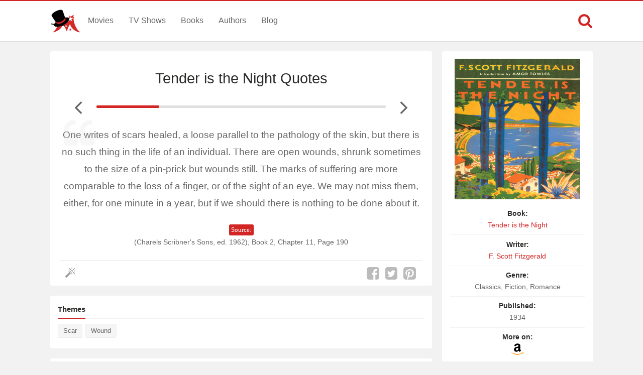

--- FILE ---
content_type: text/html; charset=UTF-8
request_url: https://www.magicalquote.com/bookquotes/one-writes-of-scars-healed-a-loose-parallel-to-the-pathology/
body_size: 4837
content:
<!DOCTYPE html>
<html lang="en-US" id="top-of-site">
<head>
	<meta charset="utf-8">
	<meta name="viewport" content="width=device-width, initial-scale=1.0">
	
	<title>One writes of scars healed, a loose parallel to the pathology of the skin, but there is no such thing in the life of an individual. There are open wounds, shrunk sometimes to the size of a pin-prick but wounds still. The marks of suffering are more comparable to the loss of a finger, or of the sight of an eye. We may not miss them, either, for one minute in a year, but if we should there is nothing to be done about it. - MagicalQuote</title>
	<meta name='robots' content='index, follow, max-image-preview:large, max-snippet:-1, max-video-preview:-1' />

	<!-- This site is optimized with the Yoast SEO plugin v21.4 - https://yoast.com/wordpress/plugins/seo/ -->
	<link rel="canonical" href="https://www.magicalquote.com/bookquotes/one-writes-of-scars-healed-a-loose-parallel-to-the-pathology/" />
	<meta property="og:locale" content="en_US" />
	<meta property="og:type" content="article" />
	<meta property="og:title" content="One writes of scars healed, a loose parallel to the pathology of the skin, but there is no such thing in the life of an individual. There are open wounds, shrunk sometimes to the size of a pin-prick but wounds still. The marks of suffering are more comparable to the loss of a finger, or of the sight of an eye. We may not miss them, either, for one minute in a year, but if we should there is nothing to be done about it. - MagicalQuote" />
	<meta property="og:description" content="One writes of scars healed, a loose parallel to the pathology of the skin, but there is no such thing in the life of&#046;&#046;&#046;" />
	<meta property="og:url" content="https://www.magicalquote.com/bookquotes/one-writes-of-scars-healed-a-loose-parallel-to-the-pathology/" />
	<meta property="og:site_name" content="MagicalQuote" />
	<meta property="article:publisher" content="https://www.facebook.com/magicalquote/" />
	<meta property="article:modified_time" content="2023-09-23T22:45:56+00:00" />
	<meta property="og:image" content="https://www.magicalquote.com/wp-content/uploads/2019/09/Tender-is-the-Night.jpg" />
	<meta property="og:image:width" content="250" />
	<meta property="og:image:height" content="280" />
	<meta property="og:image:type" content="image/jpeg" />
	<meta name="twitter:card" content="summary_large_image" />
	<meta name="twitter:site" content="@magic2quote" />
	<meta name="twitter:label1" content="Est. reading time" />
	<meta name="twitter:data1" content="1 minute" />
	<script type="application/ld+json" class="yoast-schema-graph">{"@context":"https://schema.org","@graph":[{"@type":"WebPage","@id":"https://www.magicalquote.com/bookquotes/one-writes-of-scars-healed-a-loose-parallel-to-the-pathology/","url":"https://www.magicalquote.com/bookquotes/one-writes-of-scars-healed-a-loose-parallel-to-the-pathology/","name":"One writes of scars healed, a loose parallel to the pathology of the skin, but there is no such thing in the life of an individual. There are open wounds, shrunk sometimes to the size of a pin-prick but wounds still. The marks of suffering are more comparable to the loss of a finger, or of the sight of an eye. We may not miss them, either, for one minute in a year, but if we should there is nothing to be done about it. - MagicalQuote","isPartOf":{"@id":"https://www.magicalquote.com/#website"},"primaryImageOfPage":{"@id":"https://www.magicalquote.com/bookquotes/one-writes-of-scars-healed-a-loose-parallel-to-the-pathology/#primaryimage"},"image":{"@id":"https://www.magicalquote.com/bookquotes/one-writes-of-scars-healed-a-loose-parallel-to-the-pathology/#primaryimage"},"thumbnailUrl":"https://www.magicalquote.com/wp-content/uploads/2019/09/Tender-is-the-Night.jpg","datePublished":"2019-09-25T14:04:57+00:00","dateModified":"2023-09-23T22:45:56+00:00","inLanguage":"en-US","potentialAction":[{"@type":"ReadAction","target":["https://www.magicalquote.com/bookquotes/one-writes-of-scars-healed-a-loose-parallel-to-the-pathology/"]}]},{"@type":"ImageObject","inLanguage":"en-US","@id":"https://www.magicalquote.com/bookquotes/one-writes-of-scars-healed-a-loose-parallel-to-the-pathology/#primaryimage","url":"https://www.magicalquote.com/wp-content/uploads/2019/09/Tender-is-the-Night.jpg","contentUrl":"https://www.magicalquote.com/wp-content/uploads/2019/09/Tender-is-the-Night.jpg","width":250,"height":280,"caption":"F. Scott Fitzgerald (Tender is the Night Quotes)"},{"@type":"WebSite","@id":"https://www.magicalquote.com/#website","url":"https://www.magicalquote.com/","name":"MagicalQuote","description":"The place where magic turns in quote...","potentialAction":[{"@type":"SearchAction","target":{"@type":"EntryPoint","urlTemplate":"https://www.magicalquote.com/?s={search_term_string}"},"query-input":"required name=search_term_string"}],"inLanguage":"en-US"}]}</script>
	<!-- / Yoast SEO plugin. -->



	
 
	<!-- CSS
  ================================================== -->

    <link rel="stylesheet" href="https://www.magicalquote.com/wp-content/themes/MagicalQuote/style.css" />
   

	<!-- Favicons
	================================================== -->
        
 	<link rel="apple-touch-icon" sizes="180x180" href="https://www.magicalquote.com/wp-content/themes/MagicalQuote/images/apple-touch-icon.png">
	<link rel="icon" type="image/png" href="https://www.magicalquote.com/wp-content/themes/MagicalQuote/images/favicon-32x32.png" sizes="32x32">
	<link rel="icon" type="image/png" href="https://www.magicalquote.com/wp-content/themes/MagicalQuote/images/favicon-16x16.png" sizes="16x16">
	<link rel="manifest" href="https://www.magicalquote.com/wp-content/themes/MagicalQuote/images/manifest.json">
	<link rel="mask-icon" href="https://www.magicalquote.com/wp-content/themes/MagicalQuote/images/safari-pinned-tab.svg" color="#d42525">
	<link rel="shortcut icon" href="https://www.magicalquote.com/wp-content/themes/MagicalQuote/images/favicon.ico">
	<meta name="msapplication-config" content="https://www.magicalquote.com/wp-content/themes/MagicalQuote/images/browserconfig.xml">
	<meta name="theme-color" content="#ffffff">
	
	
    <!-- Head End
  ================================================== -->
    
    
<script>
var ajax=new XMLHttpRequest;ajax.open("GET","https://www.magicalquote.com/wp-content/themes/MagicalQuote/images/symbol-defs.svg",!0),ajax.send(),ajax.onload=function(){var e=document.createElement("div");e.innerHTML=ajax.responseText,document.body.insertBefore(e,document.body.childNodes[0])};
</script>
</head>
<body>


	<header class="header fixed-head">
		<nav class="header-content stick">
			<a href="javascript:void(0)" id="trigger-overlay" class="navbarbutton"><svg class="svg-icon"><use xlink:href="#icon-bars"></use></svg></a>
			<div class="logo">
				<a href="https://www.magicalquote.com/" title="MagicalQuote"><svg class="svg-icon"><use xlink:href="#icon-logofinish"></use></svg></a>	
			</div><!-- .logo /-->
			<ul class="nav-menu">
			<li id="menu-item-30" class="menu-item menu-item-type-post_type menu-item-object-page menu-item-30"><a href="https://www.magicalquote.com/movies/">Movies</a></li>
			<li id="menu-item-24" class="menu-item menu-item-type-post_type menu-item-object-page menu-item-24"><a href="https://www.magicalquote.com/tvseries/">TV Shows</a></li>
			<li id="menu-item-54" class="menu-item menu-item-type-post_type menu-item-object-page menu-item-54"><a href="https://www.magicalquote.com/books/">Books</a></li>
			<li id="menu-item-99" class="menu-item menu-item-type-post_type menu-item-object-page menu-item-99"><a href="https://www.magicalquote.com/authors/">Authors</a></li>
			<li id="menu-item-109" class="menu-item menu-item-type-post_type menu-item-object-page menu-item-109"><a href="https://www.magicalquote.com/blog/">Blog</a></li>
			</ul>	
				<div class="m-search">		
								<a class="m-search-show" href="javascript:void(0)"><svg class="svg-icon"><use xlink:href="#icon-search"></use></svg></a>
								<form class="m-search-form stick show_hidden" role="search" action="https://www.magicalquote.com/">
									<div class="m-search-input">
											<input type="search" value="" name="s" placeholder="Search...">											
									</div>												
									<button type="submit" class="m-search-search" disabled="disabled"><svg class="svg-icon"><use xlink:href="#icon-search"></use></svg>	</button>									
									<a class="m-search-close" href="javascript:void(0)" title="Close"><svg class="svg-icon"><use xlink:href="#icon-close"></use></svg></a>
								</form>				
				</div>
		</nav>	
	</header><!-- #header /-->
    <div class="container">
		
        
<div id="post-list-single" class="columns">
       <div class="two-thirds column grid-padding">         
			<div class="styleblogpost styleblogpost-offset step-bottom single-sw"> 
				<div class="full-width column">
					<div class="single-title column">
                     <h1><a href="https://www.magicalquote.com/book/tender-is-the-night/" rel="tag">Tender is the Night Quotes</a></h1>
					</div>
			    </div>
								<div class="nav-adjust">
										<a rel="prev" class="mq-post-nav mq-post-nav-prev" href="https://www.magicalquote.com/bookquotes/when-people-are-taken-out-of-their-depths-they-lose-their-heads/" title="Previous Tender is the Night Quote"><svg class="svg-icon"><use xlink:href="#icon-angle-left"></use></svg></a>
										<div class="MQpageNav "><div class="MQageNavslide MQageNavslide-thick" style="width: 21.74%"></div></div>
										<a rel="next" class="mq-post-nav mq-post-nav-next" href="https://www.magicalquote.com/bookquotes/often-people-display-a-curious-respect-for-a-man-drunk/" title="Next Tender is the Night Quote"><svg class="svg-icon"><use xlink:href="#icon-angle-right"></use></svg></a>
									</div>
								
							<div class="full-width">
							<div class="quote-content">
														<svg class="svg-icon"><use xlink:href="#icon-quote-left"></use></svg>
							<p>One writes of scars healed, a loose parallel to the pathology of the skin, but there is no such thing in the life of an individual. There are open wounds, shrunk sometimes to the size of a pin-prick but wounds still. The marks of suffering are more comparable to the loss of a finger, or of the sight of an eye. We may not miss them, either, for one minute in a year, but if we should there is nothing to be done about it.</p>
</div>
														<div class="quotes-source">							
							<span class="entry-source">Source:</span><span class="entry-source-text">(Charels Scribner's Sons, ed. 1962), Book 2, Chapter 11, Page 190</span>							
							</div>
							<a href="https://amzn.to/2lH5Hrr" rel="sponsored" class="amazon-link amazon-link-in mobile-view">
					<span>Find more on </span><span><svg class="svg-icon"><use xlink:href="#icon-amazon"></use></svg></span>
					</a>							</div>

				 <div class="likeshare likeshare-inpost bottom-meta-single">
							<a href="javascript:void(0)" class="jm-post-like" data-post_id="38599" title="Do Some Magic!"><span><svg class="svg-icon"><use xlink:href="#icon-magic-wand"></use></svg></span><span class="s-count"></span></a>							<ul data-url="https://www.magicalquote.com/bookquotes/one-writes-of-scars-healed-a-loose-parallel-to-the-pathology/" data-content="One writes of scars healed, a loose parallel to the pathology of the skin, but there is no such thing in the life of an individual. There are open wounds, shrunk sometimes to the size of a pin-prick but wounds still. The marks of suffering are more comparable to the loss of a finger, or of the sight of an eye. We may not miss them, either, for one minute in a year, but if we should there is nothing to be done about it.">
				
				<li><a class="social-share facebook-svg" data-action="facebook" href="javascript:void(0)"><svg class="svg-icon share"><use xlink:href="#icon-facebook-square"></use></svg></a></li>
				<li><a class="social-share twitter-svg" data-action="twitter" href="javascript:void(0)"><svg class="svg-icon share"><use xlink:href="#icon-twitter-square"></use></svg></a></li>
				<li><a class="social-share pinterest-svg" data-action="pinterest" href="javascript:void(0)"><svg class="svg-icon share"><use xlink:href="#icon-pinterest-square"></use></svg></a></li>
			</ul><!--/.post-sharrre-->
				</div>
			</div>
						<div class="widget_tag_cloud widget blog-sidebar styleblogpost step-bottom">	
				<h4><span>Themes</span></h4>
				<div class="tagcloud">
				<a href="https://www.magicalquote.com/theme/scar/" rel="tag">Scar</a><a href="https://www.magicalquote.com/theme/wound/" rel="tag">Wound</a>				</div>		
			</div>	
						<div class="widget widget_rq styleblogpost">	
			<h4><span>Related Quotes</span></h4>
			<ul>
						<li>
						<a href="https://www.magicalquote.com/bookquotes/what-deep-wounds-ever-closed-without-a-scar/"><span>What deep wounds ever closed without a scar?
</span><svg class="svg-icon"><use xlink:href="#icon-angle-right"></use></svg></a>
			</li>
						<li>
						<a href="https://www.magicalquote.com/bookquotes/moral-wounds-have-this-peculiarity/"><span>Moral wounds have this peculiarity &#8211; they conceal themselves but never close; always painful, always ready to bleed when touched, they remain fresh and&#46;&#46;&#46;
</span><svg class="svg-icon"><use xlink:href="#icon-angle-right"></use></svg></a>
			</li>
						</ul></div><!-- end widget_rq -->
				

				<div class="widget_tag_cloud widget blog-sidebar styleblogpost step-bottom">	
					<h4><span>Related Books</span></h4>
					<div class="tagcloud"><a href=https://www.magicalquote.com/book/the-great-gatsby/>The Great Gatsby</a><a href=https://www.magicalquote.com/book/the-last-tycoon/>The Last Tycoon</a><a href=https://www.magicalquote.com/book/madame-bovary/>Madame Bovary</a><a href=https://www.magicalquote.com/book/wuthering-heights/>Wuthering Heights</a><a href=https://www.magicalquote.com/book/gone-with-the-wind/>Gone with the Wind</a><a href=https://www.magicalquote.com/book/pride-and-prejudice/>Pride and Prejudice</a><a href=https://www.magicalquote.com/book/love-in-the-time-of-cholera/>Love in the Time of Cholera</a><a href=https://www.magicalquote.com/book/anna-karenina/>Anna Karenina</a><a href=https://www.magicalquote.com/book/romeo-and-juliet/>Romeo and Juliet</a><a href=https://www.magicalquote.com/book/great-expectations/>Great Expectations</a></div>	
					</div>					
					
		 </div>  

		<div class="one-third column grid-padding">
		
		<div class="tax-name-sidebar styleblogpost">
		
		<div class="sidebar-image">
		 <a href="https://amzn.to/2lH5Hrr" target="blank" rel="nofollow"><img width="250" height="280" src="https://www.magicalquote.com/wp-content/uploads/2019/09/Tender-is-the-Night.jpg" class="attachment-38599 size-38599 wp-post-image" alt="F. Scott Fitzgerald (Tender is the Night Quotes)" decoding="async" full="" fetchpriority="high" /></a>
		 </div>
		 <div class="sidebar-list">
			<ul class="listitem">
							<li><span>Book:</span> <a href="https://www.magicalquote.com/book/tender-is-the-night/" rel="tag">Tender is the Night</a></li>
							<li><span>Writer:</span> <a href="https://www.magicalquote.com/authorname/f-scott-fitzgerald/" rel="tag">F. Scott Fitzgerald</a></li>
							<li><span>Genre:</span> Classics, Fiction, Romance</li>	
							<li><span>Published:</span> 1934</li>								
									
							<li><span>More on:</span><a href="https://amzn.to/2lH5Hrr" target="blank" rel="nofollow"><svg class="svg-icon"><use xlink:href="#icon-amazon"></use></svg></a></li>						
										</ul>
		</div>
		</div>

        </div>		
</div> 
		</div> 
        <footer>	
                <div class="container stick">          

					<div class="menubottom flex">	
					<ul class="flex-footer">
					<li><a href="https://www.magicalquote.com/about-us/">About Us</a></li>
					<li><a href="https://www.magicalquote.com/privacy-policy/">Privacy</a></li>
					<li><a href="https://www.magicalquote.com/terms-of-use/">Terms</a></li>
					<li><a href="https://www.magicalquote.com/contact/">Contact</a></li>
					</ul>
                    <ul class="social flex-footer">
					<li><a href="https://www.facebook.com/magicalquote" title="Facebook" target="_blank"><svg class="svg-icon share"><use xlink:href="#icon-facebook-square"></use></svg></a></li>
					<li><a href="https://twitter.com/magic2quote" title="Twitter" target="_blank"><svg class="svg-icon share"><use xlink:href="#icon-twitter-square"></use></svg></a></li>
					<li><a href="http://www.pinterest.com/magicalquote" title="Pinterest" target="_blank"><svg class="svg-icon share"><use xlink:href="#icon-pinterest-square"></use></svg></a></li>
					<li><a class="tooldown" href="http://magicalquote.tumblr.com/" target="_blank" original-title="Tumblr"><svg class="svg-icon share"><use xlink:href="#icon-tumblr-square"></use></svg></a></li>
					<li><a class="tooldown" href="http://instagram.com/magicalquote" target="_blank" original-title="Instagram"><svg class="svg-icon share"><use xlink:href="#icon-instagram-square"></use></svg></a></li>
					<li><a class="tooldown" href="https://www.youtube.com/user/MagicalQuote" target="_blank" original-title="Youtube"><svg class="svg-icon share"><use xlink:href="#icon-youtube-square"></use></svg></a></li>	
					</ul>
					</div>
					<div class="copyright">
					<span>© 2013-2025 MagicalQuote</span>
					</div>
                </div>               
        </footer> 
    <div class="overlay overlay-hugeinc">
			<button type="button" class="overlay-close"><svg class="svg-icon"><use xlink:href="#icon-close"></use></svg></button>
			<nav>
				<ul>
					<li><a href="https://www.magicalquote.com/movies/">Movies</a></li>
					<li><a href="https://www.magicalquote.com/tvseries/">TV Shows</a></li>
					<li><a href="https://www.magicalquote.com/books/">Books</a></li>
					<li><a href="https://www.magicalquote.com/authors/">Authors</a></li>
					<li><a href="https://www.magicalquote.com/blog/">Blog</a></li>
				</ul>
			</nav>
	</div>
	
    <a href="#top-of-site" class="backtotop" aria-label="Scroll to Top"><svg class="svg-icon"><use xlink:href="#icon-chevron-up"></use></svg></a>
	
  <script type="text/javascript">
	/* <![CDATA[ */
    var ajax_var = {"url":"https:\/\/www.magicalquote.com\/wp-admin\/admin-ajax.php","nonce":"67f2ab5fa8"}	   /* ]]> */
  </script>
      <script type="text/javascript">
	/* <![CDATA[ */
    var image_lazy_load = {"image_unveil_load":"50"}	   /* ]]> */
  </script><script>
function downloadJSAtOnload() {
var element = document.createElement("script");
element.src = "https://www.magicalquote.com/wp-content/themes/MagicalQuote/js/defer.js";
document.body.appendChild(element);
}
if (window.addEventListener)
window.addEventListener("load", downloadJSAtOnload, false);
else if (window.attachEvent)
window.attachEvent("onload", downloadJSAtOnload);
else window.onload = downloadJSAtOnload;

function init() {
var imgDefer = document.getElementsByTagName('img');
for (var i=0; i<imgDefer.length; i++) {
if(imgDefer[i].getAttribute('data-src-nolazy')) {
imgDefer[i].setAttribute('src',imgDefer[i].getAttribute('data-src-nolazy'));
} } }
window.onload = init;
</script>
<!-- Google tag (gtag.js) -->
<script async src="https://www.googletagmanager.com/gtag/js?id=G-HEP5NQ9D69"></script>
<script>
  window.dataLayer = window.dataLayer || [];
  function gtag(){dataLayer.push(arguments);}
  gtag('js', new Date());

  gtag('config', 'G-HEP5NQ9D69');
</script>
</body>
</html>
<!--
Performance optimized by W3 Total Cache. Learn more: https://www.boldgrid.com/w3-total-cache/

Page Caching using Disk: Enhanced 

Served from: www.magicalquote.com @ 2026-01-29 13:31:41 by W3 Total Cache
-->